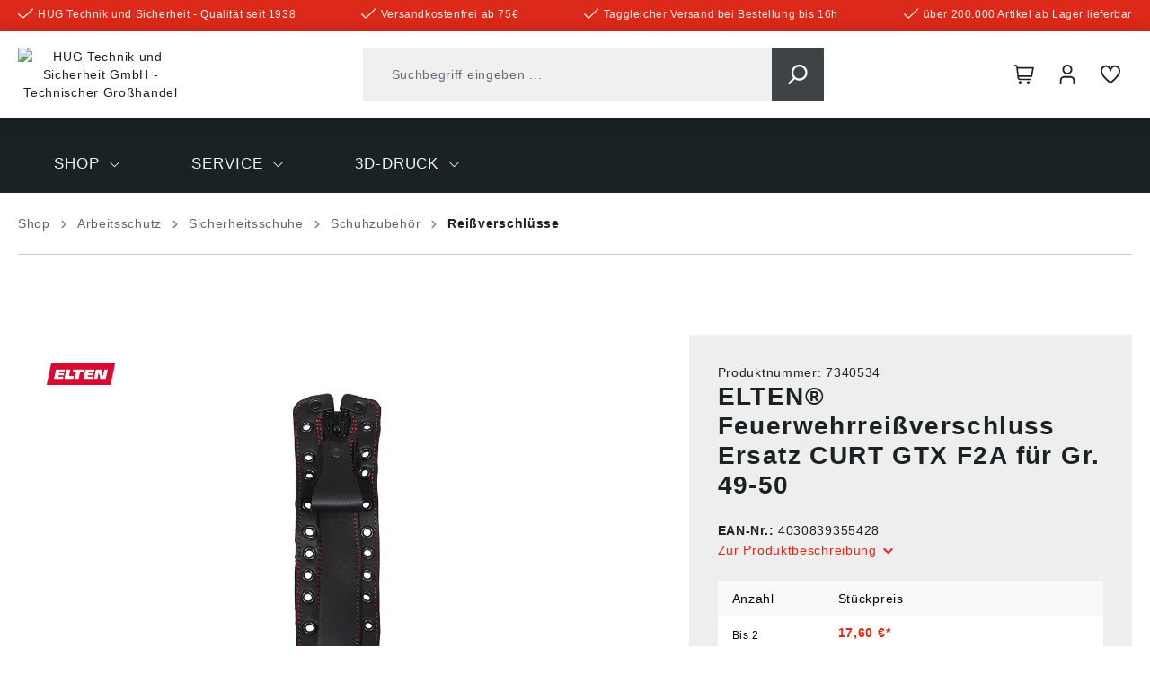

--- FILE ---
content_type: text/javascript
request_url: https://www.hug-technik.com/theme/39ac1207ee4aaf79f1eec4accfbc7d3a/js/storefront/scroll-up.plugin.0ce767.js
body_size: 548
content:
"use strict";(self.webpackChunk=self.webpackChunk||[]).push([["scroll-up.plugin"],{4239:(t,i,s)=>{s.r(i),s.d(i,{default:()=>n});var e=s(9568),o=s(9610),l=s(4049);class n extends e.Z{init(){this._button=this.el.querySelector(this.options.buttonSelector),this._defaultPadding=window.getComputedStyle(this._button).getPropertyValue("bottom"),this._assignDebouncedOnScrollEvent(),this._addBodyPadding(),this._registerEvents()}_registerEvents(){this._button&&(this._toggleVisibility(),this._button.addEventListener("click",()=>{this._scrollToTop(),this.$emitter.publish("onClickButton")})),document.addEventListener("scroll",this._debouncedOnScroll,!1),new MutationObserver(this._addBodyPadding.bind(this)).observe(document.body,{attributes:!0,attributeFilter:["style"]})}_assignDebouncedOnScrollEvent(){this._debouncedOnScroll=o.Z.debounce(this._toggleVisibility.bind(this),this.options.scrollDebounceTime)}_scrollToTop(){window.scrollTo({top:0,behavior:"smooth"}),this._focusFirstElement(),this.$emitter.publish("scrollToTop")}_focusFirstElement(){let t=l.Z.getFirstFocusableElement();window.focusHandler.setFocus(t,{preventScroll:!0})}_toggleVisibility(){window.scrollY>this.options.visiblePos?this._button.classList.add(this.options.visibleCls):this._button.classList.remove(this.options.visibleCls),this.$emitter.publish("toggleVisibility")}_addBodyPadding(){this._button.style.bottom="calc(".concat(this._defaultPadding," + ").concat(document.body.style.paddingBottom||"0px",")")}}n.options={scrollDebounceTime:35,buttonSelector:".js-scroll-up-button",visiblePos:250,visibleCls:"is-visible"}}}]);